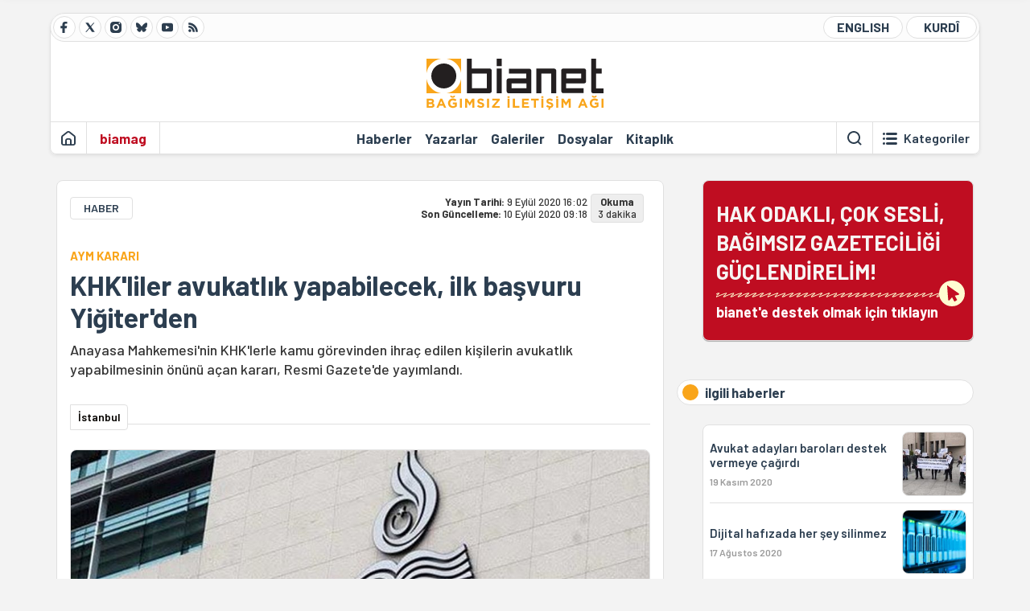

--- FILE ---
content_type: text/html; charset=utf-8
request_url: https://bianet.org/haber/khk-liler-avukatlik-yapabilecek-ilk-basvuru-yigiter-den-230556
body_size: 12357
content:
<!DOCTYPE html><html lang=tr xml:lang=tr><head><script>window.dataLayer=window.dataLayer||[];window.dataLayer.push({'section':'Bianet'});</script><script>(function(w,d,s,l,i){w[l]=w[l]||[];w[l].push({'gtm.start':new Date().getTime(),event:'gtm.js'});var f=d.getElementsByTagName(s)[0],j=d.createElement(s),dl=l!='dataLayer'?'&l='+l:'';j.async=true;j.src='https://www.googletagmanager.com/gtm.js?id='+i+dl;f.parentNode.insertBefore(j,f);})(window,document,'script','dataLayer','GTM-T33QTD7');</script><meta charset=utf-8><meta name=viewport content="width=device-width, initial-scale=1, shrink-to-fit=no"><meta http-equiv=Content-Language content=tr><meta http-equiv=Cache-Control content="no-cache, no-store, must-revalidate"><meta http-equiv=Pragma content=no-cache><meta http-equiv=Expires content=0><link rel="shortcut icon" type=image/x-icon href=/favicon.ico><title>KHK'liler avukatlık yapabilecek, ilk başvuru Yiğiter'den</title><meta itemprop=description name=description property=og:description content="Anayasa Mahkemesi'nin KHK'lerle kamu görevinden ihraç edilen kişilerin avukatlık yapabilmesinin önünü açan kararı, Resmi Gazete'de yayımlandı. "><meta itemprop=datePublished content=2020-09-09T16:02:00+03:00><meta name=dateModified content=2020-09-10T09:18:52+03:00><meta itemprop=datePublished property=article:published content=2020-09-09T16:02:00+03:00><meta itemprop=keywords name=keywords content="AYM,emsal karar,khk,avukatlık,aym kararı,avukatlık ruhsatı"><meta itemprop=identifier name=contentid content=230556><meta property=og:title content="KHK'liler avukatlık yapabilecek, ilk başvuru Yiğiter'den"><meta property=og:url itemprop=url content=https://bianet.org/haber/khk-liler-avukatlik-yapabilecek-ilk-basvuru-yigiter-den-230556><meta name=twitter:url content=https://bianet.org/haber/khk-liler-avukatlik-yapabilecek-ilk-basvuru-yigiter-den-230556><meta name=twitter:title content="KHK'liler avukatlık yapabilecek, ilk başvuru Yiğiter'den"><meta name=twitter:description content="Anayasa Mahkemesi'nin KHK'lerle kamu görevinden ihraç edilen kişilerin avukatlık yapabilmesinin önünü açan kararı, Resmi Gazete'de yayımlandı. "><meta name=pdate content=20200909><meta name=utime content=20200910091852><meta name=ptime content=20200909160200><meta property=og:image content=https://static.bianet.org/system/uploads/1/articles/spot_image/000/230/556/original/manşet_aym.jpg><meta name=twitter:image content=https://static.bianet.org/system/uploads/1/articles/spot_image/000/230/556/original/manşet_aym.jpg><meta itemprop=genre content=News><meta itemprop=inLanguage content=tr><meta itemprop=ogType property=og:type content=article><meta property=og:type content=article><meta name=msapplication-starturl content=https://bianet.org><meta name=twitter:card content=summary_large_image><meta name=twitter:widgets:new-embed-design content=on><meta name=twitter:widgets:csp content=on><link rel=canonical href=https://bianet.org/haber/khk-liler-avukatlik-yapabilecek-ilk-basvuru-yigiter-den-230556><link rel=preconnect href=https://fonts.googleapis.com><link rel=preconnect href=https://fonts.gstatic.com crossorigin><link href="https://fonts.googleapis.com/css2?family=Barlow:ital,wght@0,400;0,500;0,600;0,700;1,400;1,500;1,600;1,700&amp;display=swap" rel=stylesheet><link rel=stylesheet href="/assets/css/main.css?v=rF0UcM0bW-J5Dpal-TQ0PkMc4VpxKuBonXeKKLg_blk" media=screen><link rel=stylesheet href=/assets/js/vendor/lightGallery/css/lightgallery-bundle.min.css media=none onload="if(media!='screen')media='screen'"><link rel=stylesheet href=/assets/js/vendor/select2/css/select2.min.css media=none onload="if(media!='screen')media='screen'"><link rel=stylesheet href="/assets/js/vendor/select2/css/select2-biatheme.css?v=EBJ32YPL0nz7-elwZf4CNSp3AmoIC2mpCJ3w4mteMWI" media=none onload="if(media!='screen')media='screen'"><script async src=https://securepubads.g.doubleclick.net/tag/js/gpt.js crossorigin=anonymous></script><script>window.googletag=window.googletag||{cmd:[]};googletag.cmd.push(function(){googletag.defineSlot('/23095218034/masthead_mobil',[300,100],'div-gpt-ad-1765913091729-0').addService(googletag.pubads());googletag.defineSlot('/23095218034/habarsonu_mobil',[[300,250],[336,280]],'div-gpt-ad-1765913132123-0').addService(googletag.pubads());googletag.defineSlot('/23095218034/habarsonu_desktop',[[960,90],[970,66],'fluid',[950,90],[980,90],[970,250],[970,90],[980,120]],'div-gpt-ad-1765913171830-0').addService(googletag.pubads());googletag.defineSlot('/23095218034/sidebar2',[[336,280],[300,250]],'div-gpt-ad-1765913200437-0').addService(googletag.pubads());googletag.defineSlot('/23095218034/sidebar-2',[[336,280],[300,250]],'div-gpt-ad-1765913228340-0').addService(googletag.pubads());googletag.defineSlot('/23095218034/sayfa_alti',[[300,250],[300,31],[300,75],[336,280],[300,50],[300,100],[320,100],[320,50]],'div-gpt-ad-1765913306932-0').addService(googletag.pubads());googletag.defineSlot('/23095218034/1',[[750,200],[728,90],[960,90],[750,100],[970,90],[970,250],[970,66],[750,300],[950,90]],'div-gpt-ad-1765913343676-0').addService(googletag.pubads());googletag.pubads().enableSingleRequest();googletag.pubads().collapseEmptyDivs();googletag.enableServices();});</script><ins data-publisher=adm-pub-6296092264 data-ad-network=667c219d865235b64ada3ccb data-ad-size="[[320, 100]], [[970, 90]]" class=adm-ads-area></ins><script src=https://static.cdn.admatic.com.tr/showad/showad.min.js></script><script>window.yaContextCb=window.yaContextCb||[]</script><script src=https://yandex.ru/ads/system/context.js async></script><script>history.scrollRestoration="manual";var adsStatus=true;</script><script type=application/javascript src=https://news.google.com/swg/js/v1/swg-basic.js></script><script>(self.SWG_BASIC=self.SWG_BASIC||[]).push(basicSubscriptions=>{basicSubscriptions.setOnEntitlementsResponse(entitlementsPromise=>{entitlementsPromise.then(entitlements=>{if(entitlements.enablesThisWithCacheableEntitlements()){adsStatus=false;window.addEventListener('load',function(){var ads=document.querySelectorAll('ins');ads.forEach(function(ad){ad.remove();});});basicSubscriptions.dismissSwgUI();}});});basicSubscriptions.init({type:"NewsArticle",isPartOfType:["Product"],isPartOfProductId:"CAowxYmcCw:openaccess",clientOptions:{theme:"light",lang:"tr"},});});</script><body><noscript><iframe src="https://www.googletagmanager.com/ns.html?id=GTM-T33QTD7" height=0 width=0 style=display:none;visibility:hidden></iframe></noscript><header class=header--desktop><div class='container header-wrapper shadow-sm'><div class='top-bar row'><div class='social col-4'><a href=https://www.facebook.com/bagimsiziletisimagi class='btn btn--social btn--circle btn--social--facebook' target=_blank><img src=https://static.bianet.org/icons/icon-facebook.svg alt="Facebook'ta Bianet"></a> <a href=https://twitter.com/bianet_org class='btn btn--social btn--circle btn--social--twitter' target=_blank><img src=https://static.bianet.org/icons/icon-twitter.svg alt="Twitter'da Bianet"></a> <a href=https://www.instagram.com/bianetorg class='btn btn--social btn--circle btn--social--instagram' target=_blank><img src=https://static.bianet.org/icons/icon-instagram.svg alt="Instagram'da Bianet"></a> <a href=https://bsky.app/profile/bianet.org class='btn btn--social btn--circle btn--social--bluesky' target=_blank><img src=https://static.bianet.org/icons/icon-bluesky.svg alt="Bluesky'da Bianet"></a> <a href=https://www.youtube.com/user/bianetorg class='btn btn--social btn--circle btn--social--youtube' target=_blank><img src=https://static.bianet.org/icons/icon-youtube.svg alt="Youtube'da Bianet"></a> <a href=/rss/bianet class='btn btn--social btn--circle btn--social--rss' target=_blank><img src=https://static.bianet.org/icons/icon-rss.svg alt="Bianet RSS"></a></div><div class='empty col-4'></div><div class='language col-4'><a href=/english class='btn btn--language btn--round-full btn--language--english'>ENGLISH</a> <a href=/kurdi class='btn btn--language btn--round-full btn--language--kurdi'>KURDÎ</a></div></div><div class=mid-bar><div class=row><div class=col-auto><div class=empty></div></div><div class=col><a href='/' class=logo><img src=https://static.bianet.org/logos/bianet-logo.svg alt='bianet-Bağımsız İletişim Ağı'></a></div><div class=col-auto><div class=empty></div></div></div></div><div class=bottom-bar><div class=row><div class=col-2><div class=left-part><a href='/' class='btn btn--icon'><img src=https://static.bianet.org/icons/icon-home.svg alt='Ana Sayfa'></a><div class='vline ms-1'></div><a href=/biamag class='btn btn--text highlight-2'><span>biamag</span></a><div class=vline></div></div></div><div class=col-8><div class=center-part><a href=/haberler class='btn btn--text'><span>Haberler</span><span class=indicator></span></a> <a href=/yazarlar class='btn btn--text'><span>Yazarlar</span><span class=indicator></span></a> <a href=/galeriler class='btn btn--text'><span>Galeriler</span><span class=indicator></span></a> <a href=/dosyalar class='btn btn--text'><span>Dosyalar</span><span class=indicator></span></a> <a href=/bia-kitapligi class='btn btn--text'><span>Kitapl&#x131;k</span><span class=indicator></span></a><div id=DivHeader1></div></div></div><div class=col-2><div class=right-part><div class=vline></div><a href=/arama class='btn btn--icon'><img src=https://static.bianet.org/icons/icon-search.svg alt=Ara></a><div class='vline me-1'></div><a class='btn btn--icon-text btn--toggle-categories'><img class=off src=https://static.bianet.org/icons/icon-categories.svg alt='Kategorileri Göster'><img class=on src=https://static.bianet.org/icons/icon-close.svg alt='Kategorileri Gizle'><span tabindex=0>Kategoriler</span></a></div></div></div></div></div><div class='container category-wrapper'><div class=row><div class=col-12><div class='center-part shadow-sm' id=DivHeader2></div></div></div></div></header><header class=header--desktop-sticky><div class='container-fluid header-wrapper shadow'><div class='top-bar row'><div class='social col-4'><a href=https://www.facebook.com/bagimsiziletisimagi class='btn btn--social btn--circle btn--social--facebook' target=_blank><img src=https://static.bianet.org/icons/icon-facebook.svg alt="Facebook' ta Bianet"></a> <a href=https://twitter.com/bianet_org class='btn btn--social btn--circle btn--social--twitter' target=_blank><img src=https://static.bianet.org/icons/icon-twitter.svg alt="Twitter' da Bianet"></a> <a href=https://www.instagram.com/bianetorg class='btn btn--social btn--circle btn--social--instagram' target=_blank><img src=https://static.bianet.org/icons/icon-instagram.svg alt="Instagram' da Bianet"></a> <a href=https://www.youtube.com/user/bianetorg class='btn btn--social btn--circle btn--social--youtube' target=_blank><img src=https://static.bianet.org/icons/icon-youtube.svg alt="Youtube' da Bianet"></a> <a href=/rss/bianet class='btn btn--social btn--circle btn--social--rss' target=_blank><img src=https://static.bianet.org/icons/icon-rss.svg alt="Bianet RSS"></a></div><div class='logo col-4'><a href="/"><img src=https://static.bianet.org/logos/bianet-logo-md.svg alt="bianet-Bağımsız İletişim Ağı"></a></div><div class='language col-4'><a href=/english class='btn btn--language btn--round-full btn--language--english'>ENGLISH</a> <a href=/kurdi class='btn btn--language btn--round-full btn--language--kurdi'>KURDÎ</a></div></div></div></header><header class=header--mobile><div class='container-fluid header-wrapper shadow'><div class=row><div class='left-part col-2'><a href=/arama class='btn btn--icon search'><img src=https://static.bianet.org/icons/icon-search-mobile.svg alt=Ara></a> <a href='/' class='btn btn--icon home'><img src=https://static.bianet.org/icons/icon-home-mobile.svg alt='Ana Sayfa'></a></div><div class='center-part col-8'><a href="/"><img src=https://static.bianet.org/logos/bianet-logo-sm.svg alt="bianet-Bağımsız İletişim Ağı"></a></div><div class='right-part col-2'><a class='btn btn--icon sidebar-switch'><img class=open src=https://static.bianet.org/icons/icon-menu-mobile.svg alt='Menü Göster'><img class=close src=https://static.bianet.org/icons/icon-close-mobile.svg alt='Menü Gizle'></a></div></div></div><div id=mobile-menu class=sidenav><div class=sidenav__content><div class=container-md><div class='row user d-none'></div><div class='row links'><div class=col><div class=wrapper-1><a href="/" class='btn btn--text'><span>bianet</span></a> <a href=/biamag class='btn btn--text'><span>biamag</span></a> <a href=/english class='btn btn--text'><span>english</span></a> <a href=/kurdi class='btn btn--text'><span>kurdî</span></a></div><div id=DivHeader3></div><div class=title>B&#xD6;L&#xDC;MLER</div><div class=wrapper-2><a href=/haberler class='btn btn--text'><span>Haberler</span></a> <a href=/yazarlar class='btn btn--text'><span>Yazarlar</span></a> <a href=/dosyalar class='btn btn--text'><span>&#xD6;zel Dosyalar</span></a> <a href=/projeler class='btn btn--text'><span>Projeler</span></a> <a href=/bia-kitapligi class='btn btn--text'><span>Kitapl&#x131;k</span></a> <a href=/galeriler class='btn btn--text'><span>Galeriler</span></a> <a href=/arama class='btn btn--text'><span>Sitede Ara</span></a></div><div class=title>KATEGOR&#x130;LER</div><div class=wrapper-3><div id=DivHeader4></div></div><div class=title>SOSYAL MEDYA</div><div class=wrapper-5><a href=https://www.facebook.com/bagimsiziletisimagi class='btn btn--text' target=_blank><span>Facebook</span></a> <a href=https://twitter.com/bianet_org class='btn btn--text' target=_blank><span>Twitter</span></a> <a href=https://www.youtube.com/user/bianetorg class='btn btn--text' target=_blank><span>Youtube</span></a> <a href=https://www.instagram.com/bianetorg class='btn btn--text' target=_blank><span>Instagram</span></a> <a href=/rss/bianet class='btn btn--text' target=_blank><span>RSS</span></a> <a href=https://eepurl.com/bEeFmn class='btn btn--text' target=_blank><span>E-b&#xFC;lten</span></a></div><div class=title>KURUMSAL</div><div class=wrapper-4><a href=/hakkimizda class='btn btn--text'><span>Hakk&#x131;m&#x131;zda</span></a> <a href=/hakkimizda#iletisim class='btn btn--text'><span>&#x130;leti&#x15F;im</span></a> <a href=/page/kvkk-politikasi-285337 class='btn btn--text'><span>KVKK Politikas&#x131;</span></a> <a href=/page/gizlilik-sozlesmesi-285338 class='btn btn--text'><span>Gizlilik S&#xF6;zle&#x15F;mesi</span></a></div></div></div></div></div><div class=sidenav__footer><div class=logo><img src=https://static.bianet.org/logos/bianet-logo.svg alt="Bianet - Bağımsız İletişim Ağı"></div></div></div></header><scripts></scripts><style>.fig-modal .modal-dialog{position:relative;display:table;overflow-y:auto;overflow-x:auto;width:auto}</style><main class='page-news-single balanced'><div class=container-fluid><div class=container><div class=row><div class=col-12><div class=ads--before-content><div id=DivAds-ContentHeader-781217289></div><scripts></scripts></div></div></div></div></div><div class="container-md scroll-step" data-url=/haber/khk-liler-avukatlik-yapabilecek-ilk-basvuru-yigiter-den-230556 data-title="KHK'liler avukatlık yapabilecek, ilk başvuru Yiğiter'den"><div class=row><div class="col-12 col-lg-8"><div class=column-1><section class="news-single content-part" data-url=/haber/khk-liler-avukatlik-yapabilecek-ilk-basvuru-yigiter-den-230556 data-title="KHK'liler avukatlık yapabilecek, ilk başvuru Yiğiter'den"><div class=top-part><div class=meta-wrapper><div class=category-wrapper><a class=btn-category href=/kategori/haber-20 target=_blank>HABER</a></div><div class=date-wrapper><div class=publish-date><span class=label-mobile>YT: </span> <span class=label-desktop>Yay&#x131;n Tarihi: </span> <span class=value-mobile>09.09.2020 16:02</span> <span class=value-desktop>9 Eyl&#xFC;l 2020 16:02</span></div><div class=update-date><span class=separator>&nbsp;~&nbsp;</span> <span class=label-mobile>SG: </span> <span class=label-desktop>Son G&#xFC;ncelleme: </span> <span class=value-mobile>10.09.2020 09:18</span> <span class=value-desktop>10 Eyl&#xFC;l 2020 09:18</span></div></div><div class=read-time><span class=label-mobile>Okuma</span> <span class=label-desktop>Okuma:&nbsp;</span> <span class=value>3 dakika</span></div></div><div class=txt-wrapper><h2 class=surheadline>AYM KARARI</h2><h1 class=headline tabindex=0>KHK&#x27;liler avukatl&#x131;k yapabilecek, ilk ba&#x15F;vuru Yi&#x11F;iter&#x27;den</h1><div class=desc tabindex=0>Anayasa Mahkemesi'nin KHK'lerle kamu görevinden ihraç edilen kişilerin avukatlık yapabilmesinin önünü açan kararı, Resmi Gazete'de yayımlandı.</div></div><div class="hline--1x d-lg-none"></div><div class=info-wrapper--mobile><div class=left-part><a class="ccard ccard--author ccard--author-chip ccard--author-chip--bia"><div class=txt-wrapper><h2 class=name>&#x130;stanbul</h2></div></a></div></div><div class="info-wrapper d-none d-lg-flex"><div class=left-part><a class="ccard ccard--author ccard--author-chip ccard--author-chip--bia"><div class=txt-wrapper><h2 class=name>&#x130;stanbul</h2></div></a></div><div class=hline--1x></div></div><div class=figure-wrapper tabindex=0><figure><div class=figure-img-wrapper><img src=https://static.bianet.org/system/uploads/1/articles/spot_image/000/230/556/original/manşet_aym.jpg alt="KHK'liler avukatlık yapabilecek, ilk başvuru Yiğiter'den" loading=lazy></div></figure></div></div><div class=bottom-part><div class="actions-wrapper sticky-0"><div class="inner-wrapper sticky"><a target=_blank href="https://www.facebook.com/sharer.php?u=https://bianet.org/haber/khk-liler-avukatlik-yapabilecek-ilk-basvuru-yigiter-den-230556" class="btn btn--icon-large btn-facebook"><img src=https://static.bianet.org/icons/icon-large-facebook.svg alt=""></a> <a target=_blank href='https://twitter.com/intent/tweet?url=https://bianet.org/haber/khk-liler-avukatlik-yapabilecek-ilk-basvuru-yigiter-den-230556&amp;text=KHK&#39;liler avukatlık yapabilecek, ilk başvuru Yiğiter&#39;den' class="btn btn--icon-large btn-twitter"><img src=https://static.bianet.org/icons/icon-large-twitter.svg alt=""></a> <a target=_blank href="https://wa.me/?text=https://bianet.org/haber/khk-liler-avukatlik-yapabilecek-ilk-basvuru-yigiter-den-230556" class="btn btn--icon-large btn-whatsapp"><img src=https://static.bianet.org/icons/icon-large-whatsapp.svg alt=""></a> <a target=_blank href="https://bsky.app/intent/compose?text=https://bianet.org/haber/khk-liler-avukatlik-yapabilecek-ilk-basvuru-yigiter-den-230556" class="btn btn--icon-large btn-bluesky"><img src=https://static.bianet.org/icons/icon-large-bluesky.svg alt=""></a> <a href=javascript:void(0) onclick="copyText('https://bianet.org/haber/khk-liler-avukatlik-yapabilecek-ilk-basvuru-yigiter-den-230556')" class="btn btn--icon-large btn-copy"><img src=https://static.bianet.org/icons/icon-large-copylink.svg alt=""></a> <a target=_blank href="/cdn-cgi/l/email-protection#[base64]" class="btn btn--icon-large btn-email"><img src=https://static.bianet.org/icons/icon-large-email.svg alt=""></a> <a href=/print/haber/khk-liler-avukatlik-yapabilecek-ilk-basvuru-yigiter-den-230556 class="btn btn--icon-large btn-print" target=_blank><img src=https://static.bianet.org/icons/icon-large-print.svg alt=""></a></div></div><div class=content-wrapper><div class=content id=gallery-230556 tabindex=0><p style=text-align:right><em>Haberin <a href=https://bianet.org/5/147/230608-constitutional-court-dismissed-public-officials-can-work-as-an-attorney target=_blank rel=nofollow>İngilizcesi</a> için tıklayın</em><p>Anayasa Mahkemesi (<a href=/etiket/aym-36448>AYM</a>), Kanun Hükmünde Kararnamelerle (<a href=/etiket/khk-19619>KHK</a>) ihraç edilen hukukçuların <a href=/etiket/avukatlik-31331>avukatlık</a> yapmasına izin verilmemesi hakkında ihlal kararı verdi. Kararın Resmi Gazete’de yayımlanmasının ardından, KHK’lerle ihraç edilenler artık avukatlık mesleği yapabilecek, stajı yarım kalanlar da stajlarını tamamlayıp Türkiye Barolar Birliği’ne ruhsat başvurusunda bulunabilecek.<h2>"Avukatlık kamuda hizmet kapsamında bulunmuyor"</h2><p>Anayasa Mahkemesi, KHK'lilerin avukatlık yapmasının önünü açan bir karara imza attı. Mahkeme, KHK ile ihraç edilen bir kamu görevlisinin avukat olarak baro levhasına yazılma işleminin "kamu hizmetinde istihdam edilme yasağı kapsamında bulunmadığı"na karar verdi.<p><img align=right src=https://static.bianet.org/system/uploads/1/images/000/109/507/original/EhXoZfPWsAAHEV9.jpg width=200 height=296 imgid=109507 origheight=1600 origwidth=1080><p>Kararda, "Söz konusu kararlarda, sadece yürütülen hizmetin kamu hizmeti olmasından hareketle avukatlığın kamu görevlilerinin tabi olduğu kurallara tabi kılmasının mesleğin niteliği ve gerçekleri ile örtüşemeyeceği, kamu hizmeti olarak kabul edilmiş olsa da serbest avukatlık mesleğinin devlet memuriyeti görev ve hizmetleriyle aynı nitelikte görülemeyeceği ve aynı ölçütlere tabi tutulamayacağı da belirtilmektedir" denildi.<h2>"KHK'ler hukuksuzdur"</h2><p>Kararın ardından, KHK'li hukukçu Cenk Yiğiter, avukatlık stajını tamamlamak için Ankara Barosu’na başvuruda bulundu.<blockquote class=twitter-tweet><p lang=tr dir=ltr>Anayasa Mahkemesi bugün, KHK'lılara avukatlık yaptırılmamasının hak ihlali olduğuna yönelik iki bireysel başvuru kararını Resmi Gazete'de yayınlandı. Biraz sonra bu kararlarla birlikte <a href="https://twitter.com/ankarabarosu?ref_src=twsrc%5Etfw" rel=nofollow>@ankarabarosu</a> 'na avukatlık stajımın kaldığı yerden devamı için başvuruda bulunacağım.</p>— Cenk Yiğiter (@cenkyigiter) <a href="https://twitter.com/cenkyigiter/status/1303215555248259073?ref_src=twsrc%5Etfw" rel=nofollow>September 8, 2020</a></blockquote><script data-cfasync="false" src="/cdn-cgi/scripts/5c5dd728/cloudflare-static/email-decode.min.js"></script><script charset=utf-8 src=https://platform.twitter.com/widgets.js></script><p>Akademisyen, hukukçu Ertuğrul Uzun ise sosyal medya hesabından karar için şöyle dedi: "Benim asıl işim akademisyenlik. KHK'ler hukuksuzdur ve iptal edilmelidir. Ben işimi istiyorum."<blockquote class=twitter-tweet><p lang=tr dir=ltr>Bu arada: Benim asıl işim akademisyenlik. KHKler hukuksuzdur ve iptal edilmelidir. Ben işimi istiyorum. <a href=https://t.co/Xmnx0Lm2Ta rel=nofollow>https://t.co/Xmnx0Lm2Ta</a></p>— Ertuğrul Uzun (@ertugrulbaskan) <a href="https://twitter.com/ertugrulbaskan/status/1303261904681545728?ref_src=twsrc%5Etfw" rel=nofollow>September 8, 2020</a></blockquote><h2>Ne olmuştu?</h2><p>15 Temmuz darbe girişiminin ardından Kanun Hükmünde Kararnamelerle (KHK) mesleklerinden ihraç edilen Çanakkale Cumhuriyet Savcısı M.B. ile Bilgi Teknolojileri ve İletişim Kurumu’nda iletişim uzmanı Taner Mahmutoğlu, hukuk fakültesinden mezun olduklarını ve avukatlık yapmak istediklerini söyleyerek bulundukları şehirlerin barolarına başvuruda bulundular. Bu talep barolar ve Türkiye Barolar Birliği (TBB) tarafından kabul edilmesine rağmen Adalet Bakanlığı’nın engeline takıldı. Bakanlığın itirazı üzerine yerel idari mahkemeler TBB’nin kararını iptal etti. İki avukat Anayasa Mahkemesi’ne (AYM) bireysel başvuruda bulundu. Başvurunun ardından AYM Genel Kurulu, KHK ile ihraç edilen hukukçuları haklı buldu. Yüksek Mahkeme’nin oybirliğiyle aldığı kararda iki avukatın özel hayata saygı ve adil yargılanma hakkının ihlal edildiğine, avukatlık mesleğini yapamayacaklarına ilişkin yargı kararlarının kanunilik ilkesine aykırı olduğuna hükmetti. AYM, “Söz konusu kararlarda, sadece yürütülen hizmetin kamu hizmeti olmasından hareketle avukatlığın kamu görevlilerinin tabi olduğu kurallara tabi kılmasının mesleğin niteliği ve gerçekleri ile örtüşemeyeceği, kamu hizmeti olarak kabul edilmiş olsa da serbest avukatlık mesleğinin devlet memuriyeti görev ve hizmetleriyle aynı nitelikte görülemeyeceği ve aynı ölçütlere tabi tutulamayacağı da belirtilmektedir” dedi.<p>(SO)</p><script charset=utf-8 src=https://platform.twitter.com/widgets.js></script></div><div class=tags-wrapper><div class="chip chip--location"><div class=label>Haber Yeri</div><div class=location>B&#x130;A Haber Merkezi</div></div><a href=/etiket/aym-36448 class="btn btn--tag">AYM</a> <a href=/etiket/emsal-karar-68240 class="btn btn--tag">emsal karar</a> <a href=/etiket/khk-19619 class="btn btn--tag">khk</a> <a href=/etiket/avukatlik-31331 class="btn btn--tag">avukatl&#x131;k</a> <a href=/etiket/aym-karari-44891 class="btn btn--tag">aym karar&#x131;</a> <a href=/etiket/avukatlik-ruhsati-61431 class="btn btn--tag">avukatl&#x131;k ruhsat&#x131;</a></div></div></div><section class="mt-4 d-lg-none connected-mobile"><div class=section__title>ilgili haberler</div><div class=section__content><div class="box box--related-mobile"><div class=news-wrapper><a href=/haber/avukat-adaylari-barolari-destek-vermeye-cagirdi-234696 class="ccard ccard--news ccard--news-small"><div class=txt-wrapper><h5 class=headline>Avukat adaylar&#x131; barolar&#x131; destek vermeye &#xE7;a&#x11F;&#x131;rd&#x131;</h5><div class=date>19 Kas&#x131;m 2020</div></div><div class=img-wrapper><img src=https://static.bianet.org/system/uploads/1/articles/main_image/000/234/696/original/99kk.jpg alt=/haber/avukat-adaylari-barolari-destek-vermeye-cagirdi-234696 loading=lazy></div></a><div class=hline--1x></div><a href=/yazi/dijital-hafizada-her-sey-silinmez-229085 class="ccard ccard--news ccard--news-small"><div class=txt-wrapper><h5 class=headline>Dijital haf&#x131;zada her &#x15F;ey silinmez</h5><div class=date>17 A&#x11F;ustos 2020</div></div><div class=img-wrapper><img src=https://static.bianet.org/system/uploads/1/articles/main_image/000/229/085/original/fi-13.jpeg alt=/yazi/dijital-hafizada-her-sey-silinmez-229085 loading=lazy></div></a><div class=hline--1x></div><a href=/haber/aym-sendikal-eylem-temel-haktir-227777 class="ccard ccard--news ccard--news-small"><div class=txt-wrapper><h5 class=headline>AYM: Sendikal eylem temel hakt&#x131;r</h5><div class=date>21 Temmuz 2020</div></div><div class=img-wrapper><img src=https://static.bianet.org/system/uploads/1/articles/main_image/000/227/777/original/hhkk.jpg alt=/haber/aym-sendikal-eylem-temel-haktir-227777 loading=lazy></div></a><div class=hline--1x></div><a href=/yazi/bakiniz-anayasa-mahkemesi-kararlari-214041 class="ccard ccard--news ccard--news-small"><div class=txt-wrapper><h6 class=surheadline>HUKUK G&#xDC;NDEM&#x130;/F&#x130;KRET &#x130;LK&#x130;Z</h6><h5 class=headline>Bak&#x131;n&#x131;z; Anayasa Mahkemesi Kararlar&#x131;...</h5><div class=date>7 Ekim 2019</div></div><div class=img-wrapper><img src=https://static.bianet.org/system/uploads/1/articles/main_image/000/214/041/original/tc152.jpg alt=/yazi/bakiniz-anayasa-mahkemesi-kararlari-214041 loading=lazy></div></a></div></div></div></section><div class=most-read-contents-mobile></div><scripts></scripts><section class=section--pushed><div class=section__content><div class="ccard ccard--support-v3"><div class=txt-wrapper><div class=title>Hak odaklı, çok sesli, bağımsız gazeteciliği güçlendirmek için bianet desteğinizi bekliyor.</div></div><a href=/bianete-destek-olun class=btn-support-v3 swg-standard-button=contribution role=button lang=tr><div class=swg-button-v3-icon-light></div>Google ile Katkıda Bulunun </a></div></div></section></section></div></div><div class="col-12 col-lg-4 d-none d-lg-block"><div class=column-2><section class=section--pushed><div class=section__content><a class="ccard ccard--support-v2" href=/bianete-destek-olun><div class=txt-wrapper><div class=title>HAK ODAKLI, ÇOK SESLİ,<br>BAĞIMSIZ GAZETECİLİĞİ GÜÇLENDİRELİM!</div><div class=desc>bianet'e destek olmak için tıklayın</div></div><div class=img-wrapper-alt><div class=circle></div><div class=arrow></div></div></a></div></section><section class=section--pushed><div class=section__title><div class=dot></div><div class=title tabindex=0>ilgili haberler</div></div><div class=section__content><div class="box box--related"><div class=news-wrapper><a href=/haber/avukat-adaylari-barolari-destek-vermeye-cagirdi-234696 class="ccard ccard--news ccard--news-small"><div class=txt-wrapper><h5 class=headline>Avukat adaylar&#x131; barolar&#x131; destek vermeye &#xE7;a&#x11F;&#x131;rd&#x131;</h5><div class=date>19 Kas&#x131;m 2020</div></div><div class=img-wrapper><img src=https://static.bianet.org/system/uploads/1/articles/main_image/000/234/696/original/99kk.jpg alt=/haber/avukat-adaylari-barolari-destek-vermeye-cagirdi-234696 loading=lazy></div></a><div class=hline--1x></div><a href=/yazi/dijital-hafizada-her-sey-silinmez-229085 class="ccard ccard--news ccard--news-small"><div class=txt-wrapper><h5 class=headline>Dijital haf&#x131;zada her &#x15F;ey silinmez</h5><div class=date>17 A&#x11F;ustos 2020</div></div><div class=img-wrapper><img src=https://static.bianet.org/system/uploads/1/articles/main_image/000/229/085/original/fi-13.jpeg alt=/yazi/dijital-hafizada-her-sey-silinmez-229085 loading=lazy></div></a><div class=hline--1x></div><a href=/haber/aym-sendikal-eylem-temel-haktir-227777 class="ccard ccard--news ccard--news-small"><div class=txt-wrapper><h5 class=headline>AYM: Sendikal eylem temel hakt&#x131;r</h5><div class=date>21 Temmuz 2020</div></div><div class=img-wrapper><img src=https://static.bianet.org/system/uploads/1/articles/main_image/000/227/777/original/hhkk.jpg alt=/haber/aym-sendikal-eylem-temel-haktir-227777 loading=lazy></div></a><div class=hline--1x></div><a href=/yazi/bakiniz-anayasa-mahkemesi-kararlari-214041 class="ccard ccard--news ccard--news-small"><div class=txt-wrapper><h6 class=surheadline>HUKUK G&#xDC;NDEM&#x130;/F&#x130;KRET &#x130;LK&#x130;Z</h6><h5 class=headline>Bak&#x131;n&#x131;z; Anayasa Mahkemesi Kararlar&#x131;...</h5><div class=date>7 Ekim 2019</div></div><div class=img-wrapper><img src=https://static.bianet.org/system/uploads/1/articles/main_image/000/214/041/original/tc152.jpg alt=/yazi/bakiniz-anayasa-mahkemesi-kararlari-214041 loading=lazy></div></a></div></div></div></section><div class=ads><div id=DivAds-SideBar1-878326641></div><scripts></scripts></div><div class=most-read-contents></div><scripts></scripts></div></div></div></div><div class="container-fluid news-transition scroll-step"><div class=container><div class=row><div class=col-12><div class=ads--between-content><div id=DivAds-General1-2023284449></div><scripts></scripts></div></div></div></div></div><div class="nextFirstPage content-part scroll-step" data-url=/haber/suriye-rojava-ateskes-15-gun-uzatildi-315984 data-title="Suriye-Rojava: Ateşkes 15 gün uzatıldı"></div><div class="container-fluid news-transition scroll-step"><div class=container><div class=row><div class=col-12><div class=ads--between-content><div id=DivAds-General2-600689552></div><scripts></scripts></div></div></div></div></div><div class="nextSecondPage content-part scroll-step" data-url=/haber/cok-sayida-sanatci-hukukcu-aktivist-ve-kolektiften-baris-delegasyonu-cagrisi-315981 data-title="Çok sayıda sanatçı, hukukçu, aktivist ve kolektiften barış delegasyonu çağrısı"></div><div class=container-md><div class=row><div class=col-12><div id=DivHomeContent></div><scripts></scripts></div></div></div></main><footer class=footer--desktop><div class=container-md><div class=row><div class=col-12><div class=footer-wrapper><div class="row top-bar"><div class="copy col-8"><a href="/" class=logo><img src=https://static.bianet.org/logos/bianet-logo.svg alt="bianet-Bağımsız İletişim Ağı"></a><div class=copyright>Copyright © 2026 Tüm Hakları Saklıdır<br>IPS İletişim Vakfı - Bağımsız İletişim Ağı</div></div><div class="social col-4"><a href=https://www.facebook.com/bagimsiziletisimagi class="btn btn--social btn--circle btn--social--facebook" target=_blank><img src=https://static.bianet.org/icons/icon-facebook.svg alt="Facebook'ta Bianet"></a> <a href=https://twitter.com/bianet_org class="btn btn--social btn--circle btn--social--twitter" target=_blank><img src=https://static.bianet.org/icons/icon-twitter.svg alt="Twitter'da Bianet"></a> <a href=https://www.instagram.com/bianetorg class="btn btn--social btn--circle btn--social--instagram" target=_blank><img src=https://static.bianet.org/icons/icon-instagram.svg alt="Instagram'da Bianet"></a> <a href=https://www.youtube.com/user/bianetorg class="btn btn--social btn--circle btn--social--youtube" target=_blank><img src=https://static.bianet.org/icons/icon-youtube.svg alt="Youtube'da Bianet"></a> <a href=/rss/bianet class="btn btn--social btn--circle btn--social--rss" target=_blank><img src=https://static.bianet.org/icons/icon-rss.svg alt="Bianet RSS"></a></div></div><div id=DivFooter></div><div class="row bottom-bar"><div class=col><a href=/hakkimizda class="btn btn--text"><span>Bize Ula&#x15F;&#x131;n</span></a> <a href=/hakkimizda#acik-pozisyon class="btn btn--text"><span>A&#xE7;&#x131;k Pozisyonlar</span></a> <a href=/hakkimizda#staj class="btn btn--text"><span>Staj &#x130;mkan&#x131;</span></a> <a href=/hakkimizda#reklam class="btn btn--text"><span>Reklam Vermek &#x130;&#xE7;in</span></a> <a href=/page/kvkk-politikasi-285337 class="btn btn--text"><span>KVKK Politikas&#x131;</span></a> <a href=/page/gizlilik-sozlesmesi-285338 class="btn btn--text"><span>Gizlilik S&#xF6;zle&#x15F;mesi</span></a></div></div><div class="row last-bar"><div class=col>Bu web sitesi IPS &#x130;leti&#x15F;im Vakf&#x131;&#x27;na &#x130;sve&#xE7; Uluslararas&#x131; Kalk&#x131;nma &#x130;&#x15F;birli&#x11F;i Ajans&#x131; (SIDA) taraf&#x131;ndan sa&#x11F;lanan kurumsal destek kapsam&#x131;nda yay&#x131;nlanmaktad&#x131;r. Bu web sitesinin i&#xE7;eri&#x11F;i yaln&#x131;zca IPS &#x130;leti&#x15F;im Vakf&#x131;&#x27;n&#x131;n sorumlulu&#x11F;undad&#x131;r ve hi&#xE7;bir bi&#xE7;imde SIDA&#x27;n&#x131;n tutumunu yans&#x131;tmamaktad&#x131;r.</div></div></div></div></div></div></footer><footer class=footer--mobile><div class=container-fluid><div class=footer-wrapper><div class="row top-bar"><div class=col-12><a href="/" class=center-part><img src=https://static.bianet.org/logos/bianet-logo.svg alt="bianet-Bağımsız İletişim Ağı"></a></div></div><div class="row mid-bar"><div class="col social"><a href=https://www.facebook.com/bagimsiziletisimagi class="btn btn--social btn--circle btn--social--facebook" target=_blank><img src=https://static.bianet.org/icons/icon-facebook.svg alt="Facebook'ta Bianet"></a> <a href=https://twitter.com/bianet_org class="btn btn--social btn--circle btn--social--twitter" target=_blank><img src=https://static.bianet.org/icons/icon-twitter.svg alt="Twitter'da Bianet"></a> <a href=https://www.instagram.com/bianetorg class="btn btn--social btn--circle btn--social--instagram" target=_blank><img src=https://static.bianet.org/icons/icon-instagram.svg alt="Instagram'da Bianet"></a> <a href=https://www.youtube.com/user/bianetorg class="btn btn--social btn--circle btn--social--youtube" target=_blank><img src=https://static.bianet.org/icons/icon-youtube.svg alt="Youtube'da Bianet"></a> <a href=/rss/bianet class="btn btn--social btn--circle btn--social--rss" target=_blank><img src=https://static.bianet.org/icons/icon-rss.svg alt="Bianet RSS"></a></div></div><div class="row last-bar"><div class=col>Bu web sitesi IPS &#x130;leti&#x15F;im Vakf&#x131;&#x27;na &#x130;sve&#xE7; Uluslararas&#x131; Kalk&#x131;nma &#x130;&#x15F;birli&#x11F;i Ajans&#x131; (SIDA) taraf&#x131;ndan sa&#x11F;lanan kurumsal destek kapsam&#x131;nda yay&#x131;nlanmaktad&#x131;r. Bu web sitesinin i&#xE7;eri&#x11F;i yaln&#x131;zca IPS &#x130;leti&#x15F;im Vakf&#x131;&#x27;n&#x131;n sorumlulu&#x11F;undad&#x131;r ve hi&#xE7;bir bi&#xE7;imde SIDA&#x27;n&#x131;n tutumunu yans&#x131;tmamaktad&#x131;r.</div></div></div></div></footer><scripts></scripts><div class=scroll-to-top><img src=https://static.bianet.org/icons/icon-scrolltop.svg alt='Sayfa Başına Git'></div><div class=dark-bg style=opacity:0;visibility:hidden></div><input type=hidden id=HdnPeriod value=day><div id=notification popover=manual style=display:none><div class=notification-title><div class=title>GÜNCEL</div><button popovertarget=notification popovertargetaction=hide class="btn btn--icon"> <img class=close src=https://static.bianet.org/icons/icon-close-mobile.svg alt="Menü Gizle"> </button></div><a id=HrefNotification class="ccard ccard--news ccard--news-large"><div class=img-wrapper><img id=ImgNotification></div><div class=info-wrapper><div class=txt-wrapper><h5 class=headline><label id=LblNotification></label></h5></div></div></a></div><div id=getpermission popover=manual style=display:none><div class=getpermission-title><div class=icon><img class=close src=https://static.bianet.org/icons/icon-bell.png alt="Menü Gizle"></div><div class=title>bianet'ten bildirimler</div><button popovertarget=getpermission popovertargetaction=hide id=BtnRemindLaterClose class="btn btn--icon"> <img class=close src=https://static.bianet.org/icons/icon-close-mobile.svg alt="Menü Gizle"> </button></div><div class=content tabindex=0><div class=text>bianet'in özel bildirimlerine izin vererek önemli gelişmelerden haberdar olabilirsiniz.</div><div class=buttons><button popovertarget=getpermission id=BtnRemindLater popovertargetaction=hide class="btn btn-left"> Sonra Hatırlat </button> <button popovertarget=getpermission id=BtnGivePermission popovertargetaction=hide class="btn btn-right"> İzin Ver </button></div></div></div><script src=https://code.jquery.com/jquery-3.7.0.min.js integrity="sha256-2Pmvv0kuTBOenSvLm6bvfBSSHrUJ+3A7x6P5Ebd07/g=" crossorigin=anonymous></script><script src=https://cdn.jsdelivr.net/npm/popper.js@1.16.0/dist/umd/popper.min.js integrity=sha384-Q6E9RHvbIyZFJoft+2mJbHaEWldlvI9IOYy5n3zV9zzTtmI3UksdQRVvoxMfooAo crossorigin=anonymous></script><script src=/assets/js/vendor/bootstrap.min.js></script><script async src=/assets/js/vendor/lightGallery/lightgallery.min.js></script><script async src=/assets/js/vendor/lightGallery/plugins/video/lg-video.min.js></script><script async src=/assets/js/vendor/lightGallery/plugins/hash/lg-hash.min.js></script><script src=/assets/js/vendor/select2/js/select2.full.min.js></script><script src="/assets/js/scrollama.min.js?v=F9jG24d3CABtDyKkLQMLGS-minISkiU85wp9hTAedDM"></script><script src="/assets/js/main.min.js?v=Dt6VJkxbubwLa-DpjHaReV4mIOjSg-PMhgRdc6i2g0c"></script><script>$.ajax({url:'/api/Stats/ContentRead?ContentId=230556',method:'POST'});</script><script>$(document).ready(function(){$(".nextFirstPage").load('/next/haber/suriye-rojava-ateskes-15-gun-uzatildi-315984');$(".nextSecondPage").load('/next/haber/cok-sayida-sanatci-hukukcu-aktivist-ve-kolektiften-baris-delegasyonu-cagrisi-315981');const scroller=scrollama();scroller.setup({step:".scroll-step",offset:0.9}).onStepEnter((response)=>{if(response.index==1){if($(".content-part").hasClass("nextFirstPage")){$.ajax({url:'/api/Stats/ContentRead?ContentId=315984',method:'POST'});$(".nextFirstPage").removeClass("nextFirstPage");window.dataLayer=window.dataLayer||[];window.dataLayer.push({'event':'virtualPageview','pageUrl':'https://bianet.org/haber/suriye-rojava-ateskes-15-gun-uzatildi-315984','pageTitle':`Suriye-Rojava: Ateşkes 15 gün uzatıldı`,'pageType':'virtualPageview','pageOrder':'2'});}}else if(response.index==3){if($(".content-part").hasClass("nextSecondPage")){$.ajax({url:'/api/Stats/ContentRead?ContentId=315981',method:'POST'});$(".nextSecondPage").removeClass("nextSecondPage");window.dataLayer=window.dataLayer||[];window.dataLayer.push({'event':'virtualPageview','pageUrl':'https://bianet.org/haber/cok-sayida-sanatci-hukukcu-aktivist-ve-kolektiften-baris-delegasyonu-cagrisi-315981','pageTitle':`Çok sayıda sanatçı, hukukçu, aktivist ve kolektiften barış delegasyonu çağrısı`,'pageType':'virtualPageview','pageOrder':'3'});}}
if(response.element.dataset.url){history.replaceState(null,null,response.element.dataset.url+(response.index==0?window.location.hash:''));document.title=response.element.dataset.title;}}).onStepExit((response)=>{});});</script><scripts render=true><script>$(document).ready(function(){if(adsStatus){let deviceType=getDeviceType();$.ajax({url:'/api/Ads/AdsGetList?LanguageId=2&slotname=ContentHeader&devicetype='+deviceType+'&pagetype=News&CategoryId=20',method:'GET',success:function(dataResponse){$("#DivAds-ContentHeader-781217289").html(dataResponse.data);clearEmptyAds();}});}});</script><script>$(document).ready(function(){getMostReadsMobile();});</script><script>$(document).ready(function(){if(adsStatus){let deviceType=getDeviceType();$.ajax({url:'/api/Ads/AdsGetList?LanguageId=2&slotname=SideBar1&devicetype='+deviceType+'&pagetype=News&CategoryId=20',method:'GET',success:function(dataResponse){$("#DivAds-SideBar1-878326641").html(dataResponse.data);clearEmptyAds();}});}});</script><script>$(document).ready(function(){getMostReadsDesktop();});</script><script>$(document).ready(function(){if(adsStatus){let deviceType=getDeviceType();$.ajax({url:'/api/Ads/AdsGetList?LanguageId=2&slotname=General1&devicetype='+deviceType+'&pagetype=News&CategoryId=20',method:'GET',success:function(dataResponse){$("#DivAds-General1-2023284449").html(dataResponse.data);clearEmptyAds();}});}});</script><script>$(document).ready(function(){if(adsStatus){let deviceType=getDeviceType();$.ajax({url:'/api/Ads/AdsGetList?LanguageId=2&slotname=General2&devicetype='+deviceType+'&pagetype=News&CategoryId=20',method:'GET',success:function(dataResponse){$("#DivAds-General2-600689552").html(dataResponse.data);clearEmptyAds();}});}});</script><script>$(document).ready(function(){$.ajax({url:'/api/Content/HomeContentGetList?LanguageId=2',method:'GET',success:function(dataResponse){$("#DivHomeContent").html(dataResponse.data);}});});</script><script>$(document).ready(function(){$.ajax({url:'/api/Header/HeaderGetList?LanguageId=2&SectionId=1',method:'GET',success:function(dataResponse){$("#DivHeader1").html(dataResponse.Header1);$("#DivHeader2").html(dataResponse.Header2);$("#DivHeader3").html(dataResponse.Header3);$("#DivHeader4").html(dataResponse.Header4);preparemain();}});});</script><script>$(document).ready(function(){$.ajax({url:'/api/Footer/FooterGetList?LanguageId=2&SectionId=1',method:'GET',success:function(dataResponse){$("#DivFooter").html(dataResponse.data);}});});</script></scripts><script type=application/ld+json>{"@context":"http://schema.org","@type":"NewsArticle","articleSection":"HABER","mainEntityOfPage":{"@type":"WebPage","@id":"https://bianet.org/haber/khk-liler-avukatlik-yapabilecek-ilk-basvuru-yigiter-den-230556"},"headline":"KHK'liler avukatlık yapabilecek, ilk başvuru Yiğiter'den","keywords":"AYM, emsal karar, khk, avukatlık, aym kararı, avukatlık ruhsatı","wordCount":"388","image":{"@type":"ImageObject","url":"https://static.bianet.org/system/uploads/1/articles/spot_image/000/230/556/original/manşet_aym.jpg","width":"0","height":"0"},"datePublished":"2020-09-09T16:02:00+03:00","dateModified":"2020-09-10T09:18:52+03:00","description":"KHK'liler avukatlık yapabilecek, ilk başvuru Yiğiter'den","articleBody":"Anayasa Mahkemesi'nin KHK'lerle kamu görevinden ihraç edilen kişilerin avukatlık yapabilmesinin önünü açan kararı, Resmi Gazete'de yayımlandı. ","author":{"@type":"Person","name":"Bianet","url":"https://bianet.org"},"publisher":{"@type":"Organization","name":"Bianet","logo":{"@type":"ImageObject","url":"https://static.bianet.org/images/bianet-logo-dark.png","width":500,"height":137}}}</script><script type=application/ld+json>{"@context":"http://schema.org","@type":"BreadcrumbList","itemListElement":[{"@type":"ListItem","position":1,"item":{"@id":"https://bianet.org","name":"Anasayfa"}},{"@type":"ListItem","position":2,"item":{"@id":"https://bianet.org/kategori/haber-20","name":"HABER"}}]}</script><script data-schema=organization type=application/ld+json>{"@context":"http://schema.org","@type":"Organization","name":"Bianet","url":"https://bianet.org","logo":"https://static.bianet.org/images/bianet-logo-dark.png","sameAs":["https://www.facebook.com/bianet","https://twitter.com/bianet"],"contactPoint":[{"@type":"ContactPoint","telephone":"+902122882800","contactType":"customer service","contactOption":"TollFree","areaServed":"TR"}]}</script><script>function getMostReadsDesktop(){$.ajax({url:'/api/Content/MostReadContentGetList?LanguageId=2&SectionId=1&viewtype=desktop&period='+$("#HdnPeriod").val(),method:'GET',success:function(dataResponse){$(".most-read-contents").html(dataResponse.data);$('.hrf-day').off("click").on("click",function(e){$("#HdnPeriod").val("day");getMostReadsDesktop();});$('.hrf-week').off("click").on("click",function(e){$("#HdnPeriod").val("week");getMostReadsDesktop();});$('.hrf-month').off("click").on("click",function(e){$("#HdnPeriod").val("month");getMostReadsDesktop();});}});}
function getMostReadsMobile(){$.ajax({url:'/api/Content/MostReadContentGetList?LanguageId=2&SectionId=1&viewtype=mobile&period='+$("#HdnPeriod").val(),method:'GET',success:function(dataResponse){$(".most-read-contents-mobile").html(dataResponse.data);}});}</script><script type=module>import{initializeApp}from'https://www.gstatic.com/firebasejs/10.12.0/firebase-app.js';import{getAnalytics}from"https://www.gstatic.com/firebasejs/10.12.0/firebase-analytics.js";import{getMessaging,getToken,onMessage}from'https://www.gstatic.com/firebasejs/10.12.0/firebase-messaging.js';const firebaseConfig={apiKey:"AIzaSyDFh-I6dg7J34unMgREVSTEZD7ZXsaLBn0",authDomain:"bianetorg-67535.firebaseapp.com",projectId:"bianetorg-67535",storageBucket:"bianetorg-67535.appspot.com",messagingSenderId:"512195973812",appId:"1:512195973812:web:7ec03eff0c497e48457de1",measurementId:"G-YS2LG11PF5"};const app=initializeApp(firebaseConfig);const analytics=getAnalytics(app);const messaging=getMessaging();if(Notification.permission!=="denied"){if(isChrome()){const firebaseStatus=localStorage.getItem('firebase');if(firebaseStatus){if(firebaseStatus.includes("BLOCK")){const firebaseBlockDate=new Date(firebaseStatus.split("|")[1]);const firebaseCurrentDate=new Date();const diffTime=Math.abs(firebaseCurrentDate-firebaseBlockDate);if(diffTime/1000>604800){document.getElementById('getpermission').style.removeProperty('display');document.getElementById('getpermission').showPopover();}}else{requestPermission();}}else{document.getElementById('getpermission').style.removeProperty('display');document.getElementById('getpermission').showPopover();}
$('#BtnRemindLaterClose,#BtnRemindLater').on('click',function(e){const firebaseDate=new Date();localStorage.setItem('firebase',"BLOCK|"+firebaseDate);});$('#BtnRemindLaterClose,#BtnRemindLater').on('click',function(e){const firebaseDate=new Date();localStorage.setItem('firebase',"BLOCK|"+firebaseDate);});$('#BtnGivePermission').on('click',function(e){const firebaseDate=new Date();localStorage.setItem('firebase',"OK|"+firebaseDate);requestPermission();});}}
onMessage(messaging,(payload)=>{if(payload.data){$("#ImgNotification").attr("src",payload.data.image);$("#ImgNotification").attr("alt",payload.data.title);$("#LblNotification").text(payload.data.title);$("#HrefNotification").attr("href",payload.data.link);document.getElementById('notification').style.removeProperty('display');document.getElementById('notification').showPopover();if(payload.data.messageid!="0"){fetch('https://bianet.org/api/Stats/FirebaseRead?MessageId='+payload.data.messageid+'&Place=Internal',{method:"POST"});$("#HrefNotification").on('click',function(evt){fetch('https://bianet.org/api/Stats/FirebaseClick?MessageId='+payload.data.messageid+'&Place=Internal',{method:"POST"});});}}});function requestPermission(){getToken(messaging,{vapidKey:'BLzQ42dlnQAsuhPRDmEOiKpGUdan4WHWM3k1-nL32WesYSKUwi5TBtLjiy-1vYgSfXmG0vUwjBLfwmZNdTvYwiI'}).then((currentToken)=>{if(currentToken){let oldToken=localStorage.getItem('fcmtoken');if(!oldToken){localStorage.setItem('fcmtoken',currentToken);oldToken="";}
if(oldToken!=currentToken){localStorage.setItem('fcmtoken',currentToken);$.ajax({url:'/api/Firebase/SubscribeToTopic?token='+currentToken+'&oldtoken='+oldToken,method:'POST'});}}}).catch((err)=>{console.log('An error occurred while retrieving token. ',err);});}</script><script>(function(m,e,t,r,i,k,a){m[i]=m[i]||function(){(m[i].a=m[i].a||[]).push(arguments)};m[i].l=1*new Date();for(var j=0;j<document.scripts.length;j++){if(document.scripts[j].src===r){return;}}
k=e.createElement(t),a=e.getElementsByTagName(t)[0],k.async=1,k.src=r,a.parentNode.insertBefore(k,a)})
(window,document,"script","https://mc.yandex.ru/metrika/tag.js","ym");ym(99721712,"init",{clickmap:true,trackLinks:true,accurateTrackBounce:true});</script><noscript><div><img src=https://mc.yandex.ru/watch/99721712 style=position:absolute;left:-9999px alt=""></div></noscript><script defer src="https://static.cloudflareinsights.com/beacon.min.js/vcd15cbe7772f49c399c6a5babf22c1241717689176015" integrity="sha512-ZpsOmlRQV6y907TI0dKBHq9Md29nnaEIPlkf84rnaERnq6zvWvPUqr2ft8M1aS28oN72PdrCzSjY4U6VaAw1EQ==" data-cf-beacon='{"version":"2024.11.0","token":"45d0d840385a425dae9d1eeeb5c0bc81","server_timing":{"name":{"cfCacheStatus":true,"cfEdge":true,"cfExtPri":true,"cfL4":true,"cfOrigin":true,"cfSpeedBrain":true},"location_startswith":null}}' crossorigin="anonymous"></script>


--- FILE ---
content_type: image/svg+xml
request_url: https://static.bianet.org/logos/bianet-logo-sm.svg
body_size: 512
content:
<?xml version="1.0" encoding="UTF-8"?>
<svg width="142px" height="36px" viewBox="0 0 142 36" version="1.1" xmlns="http://www.w3.org/2000/svg" xmlns:xlink="http://www.w3.org/1999/xlink">
    <title>Shape</title>
    <g id="Page-1" stroke="none" stroke-width="1" fill="none" fill-rule="evenodd">
        <path d="M20.6460355,30.875629 L5.1745102,30.875629 L5.1745102,15.4766355 L20.6460355,15.4766355 L20.6460355,30.875629 Z M25.7945431,33.6448598 L25.7945431,12.6815241 C25.7945431,12.6815241 25.7945431,10.3263839 23.4283098,10.3263839 L21.868156,10.3263839 L20.620033,10.3263839 L5.1485076,10.3263839 L5.1485076,0 L0,0 L0,10.3263839 L0,15.4507549 L0,30.8497484 L0,35.9741193 L5.1485076,35.9741193 L20.620033,35.9741193 L22.882256,35.9741193 L23.4023073,35.9741193 C23.4283098,36 25.7945431,36 25.7945431,33.6448598 M30.9430507,7.7124371 L36.1175609,7.7124371 L36.1175609,0.0517613228 L30.9690533,0.0517613228 L30.9690533,7.7124371 L30.9430507,7.7124371 L30.9430507,7.7124371 Z M30.9430507,36 L36.1175609,36 L36.1175609,10.3263839 L30.9690533,10.3263839 L30.9690533,36 L30.9430507,36 Z M61.912104,30.875629 L46.4405786,30.875629 L46.4405786,25.7512581 L61.912104,25.7512581 L61.912104,30.875629 Z M61.912104,36 L67.060612,36 L67.060612,30.875629 L67.060612,25.7512581 L67.060612,20.6268871 L67.060612,12.6815241 C67.060612,12.6815241 67.060612,10.3263839 64.694378,10.3263839 L64.486358,10.3263839 L61.912104,10.3263839 L43.8663248,10.3263839 L43.8663248,15.4507549 L61.912104,15.4507549 L61.912104,20.5751258 L43.4502838,20.5751258 C43.4502838,20.5751258 41.5260941,20.5751258 41.292071,22.3608914 L41.2660685,22.3608914 L41.2660685,22.7491014 L41.2660685,25.6994968 L41.2660685,30.8238677 L41.2660685,32.1179008 L41.2660685,33.6189792 C41.2660685,33.6189792 41.2660685,35.9741193 43.6323018,35.9741193 L61.912104,36 L61.912104,36 Z M87.810657,36 L92.959165,36 L92.959165,12.6815241 C92.959165,12.6815241 92.959165,10.3263839 90.592932,10.3263839 L90.384911,10.3263839 L87.810657,10.3263839 L77.383629,10.3263839 L72.235122,10.3263839 L72.235122,15.4507549 L72.235122,36 L77.383629,36 L77.383629,15.4766355 L87.810657,15.4766355 L87.810657,36 Z M118.779711,20.6010065 L103.308185,20.6010065 L103.308185,15.4766355 L118.779711,15.4766355 L118.779711,20.6010065 Z M123.902216,23.9396118 L123.902216,23.9396118 L123.928218,23.5514019 L123.928218,20.6010065 L123.928218,15.4766355 L123.928218,14.1826024 L123.928218,12.6815241 C123.928218,12.6815241 123.928218,10.3263839 121.561985,10.3263839 L103.282183,10.3263839 L100.499908,10.3263839 C100.499908,10.3263839 98.133675,10.3263839 98.133675,12.6815241 L98.133675,20.6010065 L98.133675,25.7253774 L98.133675,33.6448598 C98.133675,33.6448598 98.133675,36 100.499908,36 L100.707929,36 L103.282183,36 L121.327962,36 L121.327962,30.875629 L103.282183,30.875629 L103.282183,25.7512581 L121.744003,25.7512581 C121.744003,25.7512581 123.668193,25.7253774 123.902216,23.9396118 M134.251236,30.875629 L134.251236,15.4766355 L140.023805,15.4766355 L140.023805,10.3263839 L134.251236,10.3263839 L134.251236,0.0517613228 L129.102728,0.0517613228 L129.102728,30.875629 L129.102728,32.6613947 L129.102728,33.6448598 C129.102728,33.6448598 129.102728,36 131.468962,36 L142,36 L142,30.875629 L134.251236,30.875629 Z" id="Shape" fill="#231F20" fill-rule="nonzero"></path>
    </g>
</svg>